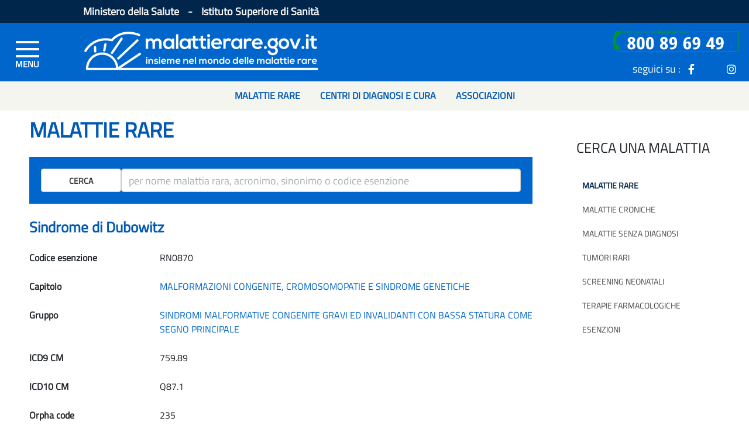

--- FILE ---
content_type: text/html;charset=UTF-8
request_url: https://www.malattierare.gov.it/malattie/dettaglio/476
body_size: 7600
content:
<!DOCTYPE html>









    <!-- UPGRADE SH -->






<html lang="it">
	<head>
		<!--START-006_064_ACCES-4.1.1-LV_A -->
		<meta http-equiv="X-UA-Compatible" content="IE=edge" />
	    <link rel="icon" type="image/x-icon" href="/resources/img/favicon.ico"/>
		<meta http-equiv="Content-Type" content="text/html; charset=utf-8"/>
		<!--END-006_064_ACCES-4.1.1-LV_A -->
		<meta name="viewport" content="width=device-width, initial-scale=1, shrink-to-fit=no">
		
		
		 
		
		
			<link href="/resources/bootstrap/css/bootstrap.min.css" rel="stylesheet" />
		
			<link href="/resources/css/carousel.css" rel="stylesheet" />
		
			<link href="/resources/fontawesome-free/css/all.min.css" rel="stylesheet" />
		
			<link href="/resources/js/plugin/easyautocomplete/easy-autocomplete.min.css?version=1.3.5" rel="stylesheet" />
		
			<link href="/resources/js/plugin/scrollup/jquery.scrollUp.css?version=2.4.1" rel="stylesheet" />
		
			<link href="/resources/js/plugin/datepicker/datepicker3.css" rel="stylesheet" />
		
			<link href="/resources/select2/css/select2.css" rel="stylesheet" />
		
			<link href="/resources/css/sito2.css?vs=0.0.11" rel="stylesheet" />
		
			<link href="/resources/css/sito.css?vs=0.0.11" rel="stylesheet" />
		
			<link href="/resources/css/header.css" rel="stylesheet" />
		
			<link href="/resources/css/animate.css" rel="stylesheet" />
		
			<link href="/resources/css/owl.carousel.css" rel="stylesheet" />
		
			<link href="/resources/css/owl.theme.default.css" rel="stylesheet" />
		
			<link href="/resources/css/mrare_fe.upgrade.css" rel="stylesheet" />
		 
		
		<link href="/resources/css/google-fonts-titillium-web.css" rel="stylesheet" type="text/css"/>
		
		
		
		
		 
		
		<!-- ********** -->
		<!-- Placed at the end of the document so the pages load faster -->
		
		 
		
		
			<script src="/resources/js/jquery/jquery.min.js"></script>
		
			<script src="/resources/bootstrap/js/bootstrap.bundle.min.js"></script>
		
			<script src="/resources/js/bug_ie/ie10-viewport-bug-workaround.js"></script>
		
			<script src="/resources/js/plugin/easyautocomplete/jquery.easy-autocomplete.min.js?version=1.3.5"></script>
		
			<script src="/resources/js/plugin/scrollup/jquery.scrollUp.min.js?version=2.4.1"></script>
		
			<script src="/resources/js/plugin/datepicker/bootstrap-datepicker.js"></script>
		
			<script src="/resources/js/plugin/datepicker/locales/bootstrap-datepicker.it.js"></script>
		
			<script src="/resources/select2/js/select2.min.js"></script>
		
			<script src="/resources/js/jq-util.js?v=1.0.3"></script>
		
			<script src="/resources/js/main.js?version=1.4"></script>
		
			<script src="/resources/js/owl_carousel/owl.carousel.js"></script>
		
			<script src="/resources/js/clamp.js"></script>
		
			<script src="/resources/js/mrare_fe.upgrade.js"></script>
		
		
		
		 
		
		






    <!-- UPGRADE SH -->



<script>
//<![CDATA[
	var LOCALE = 'it';
	var CONTEXT_PATH = '';
	var PATH_IMAGES = '/resources/img';
	var MSG_OPERAZIONE_CONCLUSA = 'Operazione completata.';
	var MSG_OPERAZIONE_CONCLUSA_OK = 'Operazione correttamente eseguita.';
	//window.adobeDataLayer=window.adobeDataLayer||[];
//]]>
</script>

<!--[if IE]>
	<script type="text/javascript">
	//<![CDATA[
		var IS_IE = true;
	//]]>
	</script>
<![endif]-->


<script>
if(!/MSIE \d|Trident.*rv:/.test(navigator.userAgent))	
	var IS_IE = false;
</script>

		
		
		<title>Portale delle Malattie Rare</title>
		<!--
		
		
		
				
				
					<script src="https://assets.adobedtm.com/1aaba0661858/7bd6ca563310/launch-40c9b96ee21e-development.min.js" async></script>
				
		
		-->
		
		<!-- CSS NO-SCRIPT -->
		<noscript>
			<style type="text/css">
				.collapse { display: block; }
			</style>
		</noscript>
		
	</head>


	<body class="baseLayoutBody">

		
		<!-- Modal -->
<!---006_064_ACCES-4.1.1-LV_A -->
<div class="modal login-modal fade" id="myModal" tabindex="-1" role="dialog" aria-label="myModalLabel" aria-hidden="true">
  <div class="modal-dialog">
    <div class="modal-content">
      <div class="modal-header">
        <button type="button" class="close" data-dismiss="modal"><span aria-hidden="true">&times;</span><span class="sr-only">Chiudi</span></button>
        <h4 class="modal-title">Login</h4>
      </div>
      <div class="modal-body grigiomedio">
        <p></p>
      </div>
    </div><!-- /.modal-content -->
  </div><!-- /.modal-dialog -->
</div> 
<!-- /.Modal -->
		







    <!-- UPGRADE SH -->


<!-- <nav id="topNav" class="navbar navbar-default navbar-fixed-top affix"> -->
<nav id="topNav" class="navbar navbar-default fixed-top">
	<header>
		<div id="hamOverlay"></div>
		<div class="HeaderSponsor container-fluid">
			<div class="row SponsorLink hidden-xs">
				<div class="col-1 col-md-1 col-lg-1 col-xl-1 ">
				</div>
				<div class="col-9 col-md-9 col-lg-9 col-xl-9 headerSponsorDiv">
					<span>
					  Ministero della Salute
					 </span> 
					<span class="separatoreLink">-</span>
					<span>
					  Istituto Superiore di Sanità
					</span>											
				</div>
				<div class="col-1 col-md-1 col-lg-1 col-xl-1" style="display:none">
					Versione 1.4.0
				</div>
		 
			</div>
		</div>
	
		<div class="top-box-wrapper container-fluid">
			<div class="row LoghiGroup">
			
       			<div class="col-1 col-md-1 col-lg-1 col-xl-1 hamburgherDiv">
       				
					<div id="left_navigator" class="overlay">
						<!--START-006_064_ACCES-2.4.4 e 4.1.2-LV_A --> 
                        <a id="close_left_navigator" aria-label="menu di sinistra" href="javascript:void(0)" class="closebtn">&times;</a>
                        <!--END-006_064_ACCES-2.4.4 e 4.1.2-LV_A -->
						<div class="overlay-content">
						
							<div class="card-group" id="accordion" role="tablist" aria-multiselectable="true">
								<div class="card">
								<div class="card-header" role="tab" style="height: 37px;background: #f5f5f0;">
									</div>
								</div>
								
									
									    <div class="card">
										    <div class="card-header" role="tab" id="heading1">
										    
										    
										      <h4 class="card-title">
										        <a role="button" data-toggle="collapse" data-parent="#accordion" href="#collapse1" aria-expanded="false" aria-controls="collapse1">
										          Cerca una malattia<span class="mycareticon"><i class="fas fa-angle-down"></i></span>
										        </a>
										      </h4>
										      
										      
										    
										    </div>
										    
									    	<div id="collapse1" class="panel-collapse collapse" role="tabpanel" aria-labelledby="heading1">
												<div class="card-body">
												
													
													
													<a href="/malattie/ricerca">Malattie rare</a>
													
													
													
												
													
													
													<a href="/malattie/ricerca/MC/A">Malattie croniche</a>
													
													
													
												
													
													
													<a href="/malattie/malattieSenzaDiagnosi">Malattie senza diagnosi</a>
													
													
													
												
													
													
													<a href="/malattie/tumoriRari">Tumori rari</a>
													
													
													
												
													
													
													<a href="/screening">Screening neonatali</a>
													
													
													
												
													
													
													<a href="/malattie/terapieFarmacologiche">Terapie farmacologiche</a>
													
													
													
												
													
													
													<a href="/esenzioni">Esenzioni</a>
													
													
													
												
												</div>
										    </div>
										    
										</div>
									
									    <div class="card">
										    <div class="card-header" role="tab" id="heading9">
										    
										    
										      <h4 class="card-title">
										        <a role="button" data-toggle="collapse" data-parent="#accordion" href="#collapse9" aria-expanded="false" aria-controls="collapse9">
										          A chi puoi rivolgerti<span class="mycareticon"><i class="fas fa-angle-down"></i></span>
										        </a>
										      </h4>
										      
										      
										    
										    </div>
										    
									    	<div id="collapse9" class="panel-collapse collapse" role="tabpanel" aria-labelledby="heading9">
												<div class="card-body">
												
													
													
													<a href="/centri_cura/ricerca">Centri di diagnosi e cura</a>
													
													
													
												
													
													
													<a href="/puntiContattoRegionali/lista">Punti di informazione regionali</a>
													
													
													
												
													
													
													<a href="/associazioni/ricerca">Associazioni</a>
													
													
													
												
													
													
													<a href="/telefono_verde">Telefono Verde Malattie Rare</a>
													
													
													
												
												</div>
										    </div>
										    
										</div>
									
									    <div class="card">
										    <div class="card-header" role="tab" id="heading17">
										    
										    
										      
										      	
										      	
													<h4 class="card-title SinglebtnBurger">
								        			<a href="/faq" class="collapsed" role="button">
								          				Le tue domande
								        			</a>
													</h4>
												
												
												
										      
										    
										    </div>
										    
										</div>
									
									    <div class="card">
										    <div class="card-header" role="tab" id="heading18">
										    
										    
										      <h4 class="card-title">
										        <a role="button" data-toggle="collapse" data-parent="#accordion" href="#collapse18" aria-expanded="false" aria-controls="collapse18">
										          Norme e documenti<span class="mycareticon"><i class="fas fa-angle-down"></i></span>
										        </a>
										      </h4>
										      
										      
										    
										    </div>
										    
									    	<div id="collapse18" class="panel-collapse collapse" role="tabpanel" aria-labelledby="heading18">
												<div class="card-body">
												
													
													
													<a href="/normativa/dirittiEsigibili">Diritti esigibili</a>
													
													
													
												
													
													
													<a href="/normativa/ricerca">Normativa</a>
													
													
													
												
													
													
													<a href="/linee_guida">Linee guida</a>
													
													
													
												
													
													
													<a href="/normativa/registri">Registri</a>
													
													
													
												
												</div>
										    </div>
										    
										</div>
									
									    <div class="card">
										    <div class="card-header" role="tab" id="heading23">
										    
										    
										      <h4 class="card-title">
										        <a role="button" data-toggle="collapse" data-parent="#accordion" href="#collapse23" aria-expanded="false" aria-controls="collapse23">
										          Cosa c’è di nuovo<span class="mycareticon"><i class="fas fa-angle-down"></i></span>
										        </a>
										      </h4>
										      
										      
										    
										    </div>
										    
									    	<div id="collapse23" class="panel-collapse collapse" role="tabpanel" aria-labelledby="heading23">
												<div class="card-body">
												
													
													
													<a href="/news/lista10">News</a>
													
													
													
												
													
													
													<a href="/eventi/lista10">Eventi</a>
													
													
													
												
													
													
													<a href="/newsletter/lista">Newsletter</a>
													
													
													
												
												</div>
										    </div>
										    
										</div>
									
									    <div class="card">
										    <div class="card-header" role="tab" id="heading27">
										    
										    
										      
										      	
										      	
													<h4 class="card-title SinglebtnBurger">
								        			<a href="/narrativa/scienza" class="collapsed" role="button">
								          				Scienza Partecipata
								        			</a>
													</h4>
												
												
												
										      
										    
										    </div>
										    
										</div>
									
									    <div class="card">
										    <div class="card-header" role="tab" id="heading28">
										    
										    
										      <h4 class="card-title">
										        <a role="button" data-toggle="collapse" data-parent="#accordion" href="#collapse28" aria-expanded="false" aria-controls="collapse28">
										          RETI DI RIFERIMENTO EUROPEE<span class="mycareticon"><i class="fas fa-angle-down"></i></span>
										        </a>
										      </h4>
										      
										      
										    
										    </div>
										    
									    	<div id="collapse28" class="panel-collapse collapse" role="tabpanel" aria-labelledby="heading28">
												<div class="card-body">
												
													
													
													
													<a href="/sezioniDinamiche/view/29">Assistenza sanitaria transfrontaliera e reti ERN</a>
													
													
												
													
													
													
													<a href="/sezioniDinamiche/view/48">Cosa sono le ERN</a>
													
													
												
													
													
													
													<a href="/sezioniDinamiche/view/68">European Patient Advocacy Groups (ePAG)</a>
													
													
												
													
													
													
													<a href="/sezioniDinamiche/view/69">JARDIN</a>
													
													
												
												</div>
										    </div>
										    
										</div>
									
								
							</div>
						</div>
					</div>
					
					<div class="burger_container">
						<!--START-006_064_ACCES-2.4.4 e 4.1.2-LV_A -->
						<a id="open_left_navigator" aria-label="Menu di sinistra" href="#"
							class="toggle-menu menu-left push-body jPushMenuBtn"> 
						<!--END-006_064_ACCES-2.4.4 e 4.1.2-LV_A -->
							<span class="bar">&nbsp;</span> <span class="bar">&nbsp;</span> <span
							class="bar">&nbsp;</span>
						</a>
					</div>

					</div>
	
					<div class="col-7 col-md-7 col-lg-5 col-xl-5 ContainerLogoRare">
						<!--START-006_064_ACCES-2.4.4 e 4.1.2-LV_A --> 
                        <a class="LogoRare" aria-label="Logo malattie rare" href="/">
                        <!--END-006_064_ACCES-2.4.4 e 4.1.2-LV_A -->
                        
                        <!--START-006_064_ACCES-1.3.5-LV_AA --> 
						<img class="LogoRareImg img-responsive" src="/resources/img/logo_m.png" alt="logo malattie rare">
						<!--END-006_064_ACCES-1.3.5-LV_AA --> 
					</a>
				</div>
				<div class="col-4 col-md-4 col-lg-6 col-xl-6 top-socialRow">
					<div class="top-social bg-social row">
						<div class="col-12 col-md-12 col-lg-12 col-xl-12 areaRiservataDiv">
							<!-- <a href="" class="LogInBtn"><span class="areaRisSpan hidden-xs">Area riservata</span><i class="fa fa-user"></i></a> -->							 
						</div>
						<div class="col-12 col-md-12 col-lg-12 col-xl-12 seguiciDiv">
 							<img class="hidden-xs hidden-sm" 
								style="position:relative; top:-12px;  width: 22rem; height: 45px;"  
								src="/resources/img/NumVerdeBannerHomeVerde_3.png" alt="">
							<br>
							<span class="seguiciSuSpan hidden-xs">seguici su : </span>
							<!--START-006_064_ACCES-2.4.4 - 4.1.2 -LV_A --> 
                            <a class="icon-item" aria-label="icona facebook" href="https://www.facebook.com/TelefonoVerdeMalattieRare" target="_blank"><i class="fab fa-facebook-f"></i></a>
                            <a class="icon-item" aria-label="icona twitter" href="https://twitter.com/tvmr_cnmr" target="_blank"><i class="twitter-x inverted"></i></a>
                            <a class="icon-item" aria-label="icona instagram" href="https://instagram.com/telefonoverdemalattierare?igshid=5nyu5tqu24be" target="_blank"><i class="fab fa-instagram"></i></a>
                            <!--END-006_064_ACCES-2.4.4 - 4.1.2 -LV_A -->
						</div>
					
					</div>
				</div>
			</div>
		</div>
	
		<nav class="navbar navbar-expand-md hidden-xs">
			<ul class="navbar-nav mr-auto">
			  <li class="nav-item">
			    <a class="nav-link" href="/malattie/ricerca"><b>Malattie rare</b></a>
			  </li>
			  <li class="nav-item">
			    <a class="nav-link" href="/centri_cura/ricerca"><b>Centri di diagnosi e cura</b></a>
			  </li>
			  <li class="nav-item">
			    <a class="nav-link" href="/associazioni/ricerca"><b>Associazioni</b></a>
			  </li>
			</ul>
		</nav>
		
	</header>
</nav> <!--  tag NAV -->

		<div class="container-fluid">
			







    <!-- UPGRADE SH -->




<!-- tag ROW -->

			<!-- *************************************** contenuti ***************************************** -->
		
			<!--  metto in memoria l' id del sotto menu da usare -->
			 
			
			
			 
	

			
				
				
					<div class="row no-margin">
						<div class="col-lg-9 mainContent mainContentInner">
							







    <!-- UPGRADE SH -->


<script type="text/javascript">
	$(function() {
		var cronica;
		
		if(false){
			cronica=true;
			$('#cronica').val(cronica);
		}else{
			cronica=false;
			$('#cronica').val(cronica);
		}
		
		globalListeners.autocomplete_malattie($("form#ricercaMalattiaForm input#termine"), cronica, "/malattie/ricerca_veloce_ajax");
		$("form#ricercaMalattiaForm div#eac-container-termine").css("top", "59px");
	});
</script>


	<!--  TIPO MALATTIA -->
	
	        
	    
	        <h1>MALATTIE RARE</h1>
	        
	    
	
	

	<div class="row CercaHome">
		
		<form id="ricercaMalattiaForm" action="/malattie/ricerca" method="post">
			<div class="form-group row">			
				<div class="col-sm-2">
					<button class="btn btn-default text-uppercase" type="submit" name="action" value="cerca">Cerca</button>
				</div>
				<div class="col-sm-10">
					
					<!--<input id="termine" name="termine" class="form-control" placeholder="per nome malattia rara, acronimo, sinonimo o codice esenzione" type="text" value=""/>-->
					<!-- 006_064-ACCES-1.3.1-LV_A -->
					<input type="text" aria-label="ricerca" id="termine" name="termine" class="form-control" placeholder="per nome malattia rara, acronimo, sinonimo o codice esenzione"/>
					<input id="cronica" name="cronica" type="hidden" value="false"/>
				</div>
			</div><!-- /input-group -->
		</form>
	</div>
	
	<h2>Sindrome di Dubowitz</h2>
	
	<!--  LABEL VALORE -->		
	
		<div class="row">
			<div class="col-sm-3">
		    	Codice esenzione
			</div>
			<div class="col-sm-9">
		    	RN0870
			</div>
		</div>
	

	
		<div class="row">
			<div class="col-sm-3">
		    	Capitolo
			</div>
			<div class="col-sm-9">
				<a href="/malattie/ricerca/capitolo/21">MALFORMAZIONI CONGENITE, CROMOSOMOPATIE E SINDROME GENETICHE</a>			    
			</div>
		</div>
	
	
	
		<div class="row">
			<div class="col-sm-3">
		    	Gruppo
			</div>
			<div class="col-sm-9">
				<a href="/malattie/ricerca/9765">SINDROMI MALFORMATIVE CONGENITE GRAVI ED INVALIDANTI CON BASSA STATURA COME SEGNO PRINCIPALE</a>			    
			</div>
		</div>
	
		
	
	
	
			
	
	
	
		<div class="row">
			
			<div class="col-sm-3">
			    ICD9 CM
			</div>
			<div class="col-sm-9">
			    
					759.89						
			    
			</div>
		</div>		
	
	
	
		<div class="row">
			
			<div class="col-sm-3">
			    ICD10 CM
			</div>
			<div class="col-sm-9">
			    
					 Q87.1						
		    	
		   	</div>
		</div>		
	
	
	
	
	
		<div class="row">
			<div class="col-sm-3">
			    Orpha code
			</div>
			<div class="col-sm-9">
		    	235
		    </div>
	    </div>
	
	
	
	
	
	
	
		<div class="row InfoTag">
			<div class="col-sm-6 TagTitle">
				<!-- 006_064_ACCES-\-LV_BP -->
				<h3 style="font-size: 18px; text-transform: uppercase;">Informazioni correlate</h3>
			</div>
			
						
			<!--  DISCLAIMER PER TIPO MALATTIA -->

				
				        
				    
					    
				    
				
	
			
	
	
			<div class="col-sm-12">
				
				<!-- START-VSADV06-DISABILITÀ VISIVA-ADEGUAMENTI NECESSARI -->
					<a title="Vai all'elenco dei centri specializzati per Sindrome di Dubowitz" href="/centri_cura/elenco_per_malattia/476">centri di diagnosi e cura<span class="badge">44</span></a>
							
			 	
					<a title="Vai all'elenco delle associazioni per Sindrome di Dubowitz" href="/associazioni/elenco_per_malattia/476">associazioni<span class="badge">12</span></a>
				
			 						
			 	
					<a title="Vai all'elenco delle news per Sindrome di Dubowitz" href="/news/elenco_per_malattia/476">News<span class="badge">4</span></a>
				
			
			 	
			
				
			</div>
	
	
	<!-- END-VSADV06-DISABILITÀ VISIVA-ADEGUAMENTI NECESSARI -->
		</div>

		
		<ul id="lineeguida_info" class="list-inline text-right">
		
			<li class="list-inline-item"><b>Ultimo aggiornamento 12 dicembre 2019</b></li>
		
		</ul>
	 	
						</div>
						<div class="col-lg-3">
							<!--START-006_064_ACCES-4.1.1-LV_A -->








    <!-- UPGRADE SH -->




    	
	    	<div class="MenuRight">
	    		
	    		
	    		
	    		
	    		<!-- 006_064_ACCES-\-LV_BP -->
				<h2>CERCA UNA MALATTIA</h2>
				
				
				
				
				
	    		
	    		
	    		
				
				
				
				
				<a href="/malattie/ricerca" class="activeRightMenu">
				Malattie rare</a>
				
				
				
				
				
				
	    		
	    		
	    		
				
				
				
				
				<a href="/malattie/ricerca/MC/A">
				Malattie croniche</a>
				
				
				
				
				
				
	    		
	    		
	    		
				
				
				
				
				<a href="/malattie/malattieSenzaDiagnosi">
				Malattie senza diagnosi</a>
				
				
				
				
				
				
	    		
	    		
	    		
				
				
				
				
				<a href="/malattie/tumoriRari">
				Tumori rari</a>
				
				
				
				
				
				
	    		
	    		
	    		
				
				
				
				
				<a href="/screening">
				Screening neonatali</a>
				
				
				
				
				
				
	    		
	    		
	    		
				
				
				
				
				<a href="/malattie/terapieFarmacologiche">
				Terapie farmacologiche</a>
				
				
				
				
				
				
	    		
	    		
	    		
				
				
				
				
				<a href="/esenzioni">
				Esenzioni</a>
				
				
				
				
				
				
			</div>
		
    
<!--END-006_064_ACCES-4.1.1-LV_A -->



						</div>
					</div>
				
									
				
			
	
			<!-- *************************************** fine contenuti ***************************************** -->
		</div>
			
		







    <!-- UPGRADE SH -->


<!-- FOOTER -->
<div id="top-box" class="FooterSmall">
  <div class="top-box-wrapper-footer">
    <div class="container">
      <div class="row LoghiGroup">
        <div class="col-xs-12 col-sm-6 col-md-3 col-lg-3 ContainerLogoFarnesina" style="margin-bottom:0px;">
          <!--START-006_064_ACCES-2.4.4 e 4.1.2-LV_A --> 
          <a class="LogoCMin" aria-label="logo ministero della salute" href="http://www.salute.gov.it/" target="_blank">
          <!--END-006_064_ACCES-2.4.4 e 4.1.2-LV_A -->
          <!--START-006_064_ACCES-1.3.5-LV_AA --> 
            <img class="MinSalLogoFooter" src="/resources/img/footer/MinSalLogoFooterCol.png" alt="logo ministero della salute">
            <!--End-006_064_ACCES-1.3.5-LV_AA --> 
          </a>
        </div>
        <div class="col-xs-12 col-sm-6 col-md-3 col-lg-3 ContainerLogoFarnesina">
         <!--START-006_064_ACCES-2.4.4 e 4.1.2-LV_A --> 
          <a class="LogoIss" aria-label="logo istituto superiore di sanità" href="http://www.iss.it/" target="_blank">
         <!--END-006_064_ACCES-2.4.4 e 4.1.2-LV_A -->
         
         <!--START-006_064_ACCES-1.3.5-LV_AA -->
            <img class="IssLogoFooter" src="/resources/img/footer/IssLogoFooterCol.png" alt="logo istituto superiore di sanità">
            <!--END-006_064_ACCES-1.3.5-LV_AA -->
          </a>
        </div>
        <div class="col-xs-12 col-sm-6 col-md-3 col-lg-3 ContainerLogoFarnesina">
          <!--START-006_064_ACCES-2.4.4 e 4.1.2-LV_A --> 
          <a class="LogoCnmr" aria-label="logo centro nazionale per le malattie rare" href="https://www.iss.it/centro-nazionale-per-le-malattie-rare" target="_blank">
          <!--END-006_064_ACCES-2.4.4 e 4.1.2-LV_A -->
          
          <!--START-006_064_ACCES-1.3.5-LV_AA -->
            <img class="CnmrLogoFooter" src="/resources/img/footer/CnmrLogoFooterCol.png" alt="logo centro nazionale per le malattie rare">
            <!--END-006_064_ACCES-1.3.5-LV_AA -->
          </a>
        </div>
        <div class="col-xs-12 col-sm-6 col-md-3 col-lg-3 ContainerLogoFarnesina">
          <!--START-006_064_ACCES-2.4.4 e 4.1.2-LV_A --> 
          <a class="LogoIpzs" aria-label="logo IPZS" href="https://www.ipzs.it/" target="_blank">
          <!--END-006_064_ACCES-2.4.4 e 4.1.2-LV_A -->
          
          <!--START-006_064_ACCES-1.3.5-LV_AA -->
            <img class="IpzsLogoFooter" src="/resources/img/footer/IpzsLogoFooterCol.png" alt="logo ipzs">
            <!--END-006_064_ACCES-1.3.5-LV_AA -->
          </a>
        </div>
      </div>
    </div>
  </div>
</div>

<footer id="footer" class="noprint">

  
  <div class="footer-bottom">
    <div class="container">
      <div class="row">
        <div class="copyright col-xs-12 col-sm-8 col-md-8">
      <nav>
      <ul class="FooterLinkLine">
      	<li><a href="/mappaDelSito">Mappa del sito</a></li>
      	<li><a href="/contatti">Contatti</a></li>
      	<li><a href="/crediti">Crediti</a></li>
        <li><a href="/privacy">Privacy</a></li>        
        <li><a href="/noteLegali">Note legali</a></li>
        <li><a href="https://form.agid.gov.it/view/ddd35670-2c9c-11ef-b848-c98ede975e23" target="_blank">Accessibilit&agrave;</a></li>
      </ul>
      </nav>
    </div>
    
        <div class="address col-xs-12 col-sm-4 col-md-4">
          <ul class="FooterLinkLine">
            <li><a href="https://www.ipzs.it/">Istituto Poligrafico e Zecca dello Stato</a></li>
        </ul>
        </div>
      </div>
    </div>
  </div><!-- .footer-bottom -->
</footer><!-- tag DIV -->
	</body>
</html>

--- FILE ---
content_type: text/css; charset=UTF-8
request_url: https://www.malattierare.gov.it/resources/css/sito2.css?vs=0.0.11
body_size: 5697
content:
/******************************* stile generici */

.container-fluid {
    padding-right: 0;
    padding-left: 0;
}    
.text-nowrap {
    white-space: nowrap;
}

.row.no-margin {
    margin-right: 0;
    margin-left: 0;
}

.puntoElenco {
    color: #0059b3;
    padding-right: 5px;
}

.indentato-left {
    padding-left: 40px;
}

.text-italic {
    font-style: italic; 
}

.par-ml15 {
    margin-left: 15px;
}

.btn-primary {
    background-color: #0066cc;
}


/*******************************  HomePAGE stile per riquadri news, eventi etc. */



.row.NewsLine .caption {
    color: #434343;
}

.breakAll4Home {
    word-break: break-all;
}

.breakWord4HomeNew {
    word-break: break-word !important;
}

.row.NewsLine .thumbnail {
    background: #FFFFFF;
    border: none;
    padding: 0 !important;
    color: #434343;
    box-shadow: 0px 1px 2px 0px rgba(50, 50, 50, 0.35);
    border-radius: 4px;
    overflow: hidden;
    min-height: 100%;
}

.row.NewsLine .relative {
    position: relative;
}

.row.NewsLine .bottomSx {
    position: absolute; 
    bottom: 0; 
    right: 0; 
    margin-right: 2%;
}

.row.NewsLine {
    padding: 20px 30px 20px;
    background: #f5f5f0;
    margin: 0;
}


@media (min-width: 992px) { 
    .row.NewsLine .thumbnail {
        min-height: 540px;
 }
    .row.NewsLine .thumbnail .image {
        max-height: 230px;
        overflow: hidden;
    }
    .row.NewsLine .thumbnail.thumbnail2nd {
        height: 450px;      
    }
    .row.NewsLine .thumbnail.thumbnail2nd .image {
        height: 260px;
        overflow-y: hidden;
    }   
} 
@media (max-width: 400px) { 
    .row.NewsLine .thumbnail {
        min-height: 540px;
 }
    
    .row.NewsLine .thumbnail.thumbnail2nd {
        height: 460px;
        width: 310px;    
    }
    
} 

.NewsLine h2 {
    font-size: 18px !important;
    color: #0059b3;    
    font-weight: 600 !important; 
    margin-top: 5px !important;
    margin-bottom: 5px !important;
}

.NewsLine h3 {
    font-size: 15px !important;
    font-weight: 600 !important; 
    margin-top: 5px !important;
    margin-bottom: 30px !important;
}   

.NewsLine img {
    width: 100% !important;
}


/******************************* HomePAGE carousel */

.owl-carousel .owl-item .SlideUno.LinkSlider img {
    width: 60%;
    margin: 0 auto;
    margin-bottom: 20px;
}
/*.owl-carousel .owl-item img.ImgSlider {
    margin: 0 auto;
    display: block;
     padding-top: 40px; 
    width:60%;
    width:auto;
    height: 250px;
}
*/

@media (max-width: 544px) {
.owl-carousel .owl-item img.ImgSlider {
    width: 100% !important;
    height: auto;
    margin: 0 auto;
    }
}
.mycarousel-caption {
    left: 0;
    padding-top: 0px;
    position: unset;
    bottom: 0px;
    border-left: 0px;
    /*margin-top: 50px;*/
    height: 250px;
}

/*******************************  stile per accordion a pannelli (es. unità operative di un centro di cura) */

.DetailRowUnop .panel-title a{
    color: #333333;
}
.DetailRowUnop .panel-default>.panel-heading {
    background-color: transparent;
    padding: 3px;
}
.DetailRowUnop {
    margin: 0 0 40px 0;
}

.DetailRowUnop .list-inline>li {
    display: block;
    padding-left: 50px;
    margin: 0 0 10px 0;
}

.DetailRowUnop .list-inline>li a:hover {
    text-decoration: none;
}

.DetailRowUnop .list-inline>li a:hover .AllegatoDescNews {
    color: #000000;
}

  /* Icon when the collapsible content is shown */
.DetailRowUnop div.panel-heading a:after {
    font-family: "Glyphicons Halflings";
    content: "\e113";
    float: right;
    margin-left: 15px;
}
  /* Icon when the collapsible content is hidden */
.DetailRowUnop div.panel-heading a.collapsed:after {
    content: "\e114";
}


/*******************************  stile per blocco di parametri di ricerca (es. ricerca asssociazioni) */

.CercaAvanzataContent .panel-heading {
    background-color: #0066cc;
    color: #FFFFFF;
    font-size: 18px;
    padding: 10px;
}

.CercaAvanzataContent .panel-heading i {
    color: #fff;
}

.CercaAvanzataContent .form-group {
    font-size: 18px;
    margin-bottom: 10px !important;
}   

.CercaAvanzataContent .row {
    margin-right: 0;
    margin-left: 0;
}

.CercaAvanzataContent .form-group div {
    padding-right: 0;
    padding-left: 0;
    /* dario */
    margin-left:0;  
    margin-right:0;
}

.CercaAvanzataContent .form-group label, 
.CercaAvanzataContent .form-group .input-group-addon, 
.CercaAvanzataContent .form-group input:not(.select2-search__field),
.CercaAvanzataContent .form-group select {
    height: 40px;
    font-size: 18px;
    border: 1px solid #ccc !important;
    border-radius: 4px !important;  
} 

.CercaAvanzataContent .form-group div.select2-container   {
    min-height: 40px;
    font-size: 18px;
    border: 1px solid #ccc !important;
    border-radius: 4px !important;      
}   

.CercaAvanzataContent .form-group input.select2-input {
    border-style: none !important;  
}

.CercaAvanzataContent .form-group ul.select2-choices {
    border-style: none !important;  
    box-shadow: none;
}


.select2-drop {
    border: 1px solid #aaa; 
}

.CercaAvanzataContent .form-group li.select2-search-choice {
    font-size: 16px;
    font-family: 'Titillium Web', sans-serif !important;    
    background-color: #E4E4E4;  
}

.CercaAvanzataContent .form-group label, 
.CercaAvanzataContent .form-group .input-group-addon {  
    text-align: right;
    background-color: #0066cc;
    color: #FFFFFF;
    text-shadow: none !important;     
    font-weight: normal !important;
    padding-top: 6px;
    margin-bottom: 0px;             
}

.CercaAvanzataContent .form-group .input-group-addon {  
    min-width: 0;
    padding-right: 15px;
    padding-left: 15px;   
}

.CercaAvanzataContent .form-group .data-dal-mobile,
.CercaAvanzataContent .form-group .data-mobile  {
    display: none;  
}


@media (max-width: 768px) {
    .CercaAvanzataContent .form-group label {
        width:100%;
        text-align:left;
    }
    .CercaAvanzataContent .form-group .data-dal-mobile {
        display: table-cell;
    }
    .CercaAvanzataContent .form-group .data-mobile {
        display: block;
    }
    .CercaAvanzataContent .form-group .data-not-mobile {
        display: none;
    }
    
} 

/*******************************  stile per cella MainContent */

div.mainContentHome {
    font-size: 0.9em;
}

div.mainContentInner {
    font-size: 0.9em;
    padding-left: 50px;
    padding-right: 50px;    
}

div.mainContent h1, 
div.mainContent h2, 
div.mainContent h3, 
div.mainContent h4, 
div.mainContent h5, 
div.mainContent h6 {
    font-weight: 600 !important;
    color: #0059b3;
    margin-top: 0;
    margin-bottom: 25px;
    padding: 0;
}

div.mainContent h1 {
    /* font-size: 24px; */
} 

div.mainContent h2 {
    font-size: 25px;
    margin-top: 20px;
} 

div.mainContent h3, 
div.mainContent h4, 
div.mainContent h5 {
    font-size: 18px;
} 

div.mainContent h6 {
    font-size: 18px;
} 

div.mainContent .row {
    margin-bottom: 25px;
}


div.mainContent .row .col-sm-3, 
div.mainContent .row .col-sm-2 {
    /*background-color: green;*/
    font-weight: bold;
}

div.mainContent .row .col-sm-9,
div.mainContent .row .col-sm-10 {
    /*background-color: grey;*/
}


div.mainContent blockquote span {
    font-weight: 600;
}   


div.mainContent li {
    list-style: initial;
}

.no-list {
    list-style: none;
}

/*******************************  stile per hamBurger menu */

.overlay {
    height: 100%;
    width: 0;
    position: fixed;
    z-index: 5;
    z-index: 9999;
    top: 0;
    left: 0;
    background-color: #FFFFFF;
    overflow: hidden;
    transition: 0.5s;
}

.overlay-content {
    position: relative;
/*     top: 5%; */
    width: 100%;
    text-align: left;
/*     margin: 10px 0 0 30px; */
}

.overlay-content .nav-pills>li {
    width: 100%;
    margin-bottom: 10px;
}

.overlay-content .nav-pills>li.active>a {
    background: transparent;
}

.overlay-content .nav-pills>li.active>a:focus, .nav-pills>li.active>a:hover {
    text-decoration: none;
    background-color: #eee;
}


.overlay-content .panel-default>.panel-heading {
    background-color: transparent;
    border: none;
    background: transparent;
}

.overlay-content .panel {
    box-shadow: none;
    border: none;
}


.overlay a {
    text-decoration: none;
    color: #104d8a;
    display: block;
    transition: 0.3s;
    width: 100%;
    font-size: 1.5rem;
    height: 45px;
    line-height: 45px;
    padding: 0px;
    padding-left: 20px;
}

.overlay .panel-body, .overlay .panel-body a {
    background: #f5f5f5;
}
.overlay .panel-body a:last-child {
    border-bottom:0px;
}
.overlay .closebtn {
    position: absolute;
    top: -5px;
    right: 23px;
    font-size: 40px;
    border: none !important;
    width: 10%;
    z-index: 6;
}
.overlay-content .panel.panel-default,
.overlay .panel-body a {
    border-bottom: 1px solid #e0e0e0;
}

/*
@media screen (max-height: 450px) {
  .overlay a {font-size: 20px}
  .overlay .closebtn {
    font-size: 40px;
    top: 15px;
    right: 35px;
  }
}*/

@media (max-width: 520px) {

    ul.navbar-nav.mr-auto {
        display: none;
    }

}



/*******************************  stile per Menuright */


.MenuRight {
    padding: 8px 0 0 10px;
}

/* 006_064_ACCES-\-LV_BP */
.MenuRight h2 {
    margin: 30px 0 30px 0;
    font-size:24px !important;
}

.MenuRight a {
    display: block;
    text-transform: uppercase;
    font-size: 14px;
    text-decoration: none;
    border-bottom: 0px solid #eaeaea;
    /* width: 80%; */
    color: #444444;
    padding-top: 10px;
    padding-left: 10px;
    padding-bottom: 10px;
}

.MenuRight a.activeRightMenu {
    font-weight: bold;
    color: #00264c;
    
/*     border-right: 2px solid #0066cc; */
}
.MenuRight a:hover, .MenuRight a:focus {
/*     border-bottom: 3px solid #808080; */
/*     text-decoration: underline; */
}

.MenuRight a:hover{
    background-color: #f5f5f5;
    color: #1d1d1d;
}


/*******************************  stile Footer */

.widget p {
    margin: 0 0 3px 0;
}


.FooterSmall {
    border-top: 5px solid #22496d;
}

 

/*******************************  stile shortcuts */

nav.navbar b {
    color: #0059b3;

}

/*******************************  stile breadcrumb */

.main-breadcrumb {
	padding: 8px 15px;
    padding-left: 50px;
    margin-bottom: 0px;
    border-bottom: 1px solid rgb(245, 245, 240);
}



/*******************************  stile per link "Vai a Scheda Completa" */

.linkSchedaCompletaStyle {
    font-size: 0.5em; 
    margin-left:50px;
}


/*******************************  stile per ricerca alfabetica */


.AlphaRow h2 {
    font-size: 20px;
}

.AlphaRow .btn-group.SearchBtn {
    padding: 5px 5px;
    border: 2px solid transparent;
    text-decoration: none;
    color: #202020;
}

.AlphaRow .btn-group.SearchBtn:hover {
    cursor: pointer;
    color: #0066cc;
    background: #f0f0f0;
    border-bottom: 2px solid #0066cc;
    border-top: 2px solid #0066cc;
}

.AlphaRow .btn-group.BtnActive {
    cursor: pointer;
    color: #FFFFFF;
    background: #0066cc;
    border-bottom: 2px solid #0066cc;
    border-top: 2px solid #0066cc;
}

.AlphaRow .btn-group.BtnActive:hover {
    background: #0066cc;
    border: 2px solid transparent;
}


/*******************************  stile per PAGER di tabella */


.PaginationContent {
    text-align: center;
}

.PaginationContent button[type=submit] {
    border: 1px solid #ddd;
}

.PaginationContent button[type=submit].btn-info {
    background-color: #0066cc !important;
    border-color: #0066cc !important;
    cursor: default;
    color: #fff;
}

.PaginationContent button[type=submit]:not([disabled]).btn-default {
    color: #0066cc;
}

.PaginationContent button[type=submit].btn-default:hover {
    background-color: #eee;
    border-color: #ddd;
}

.RowPagination {
    margin-bottom: 120px;
}


/*******************************  stile per tabella risultati  */

.SearchTableTitleBar th {
    /*white-space: nowrap;*/
    padding: 5px 40px 5px 10px !important;
    background: #FFFFFF;
    color: #0066cc;
    text-transform: uppercase;
    text-align: left;
    vertical-align: top !important;
    border-bottom: 2px solid #0066cc !important;
    border-top: 2px solid #0066cc !important;    
}

/* .SearchTableTitleBar tr {
}
 */

/*******************************  stile per badge tags */

.InfoTag {
    margin-bottom: 20px;
    margin-top: 20px;
}

.InfoTag a {
    text-transform: uppercase;
    cursor: pointer;
    padding: 0 10px 0 10px;
    border: 1px solid;
    font-size: 16px;
    font-weight: bolder;
    white-space: nowrap;
    display: inline-block;
    margin: 8px;        
}

/* VSADV07-DISABILITÀ VISIVA-ADEGUAMENTI NECESSARI */
.InfoTag a:active {
	background-color: #0066cc;	
	color: #ffffff;
}

.InfoTag a:hover {
    text-decoration: none;
}

.InfoTag span.badge {
    background: #0066cc;
    border-radius: 0;
    margin: 0;
    padding: 6px 20px;
    font-size: 16px;
    position: relative;
    top: 0px;
    left: 11px;
    color: white  /*BUGFIX*/
}


/*******************************  stile per ???  */

.ListTag {
    margin: 20px 0 10px 0;
}

.ListTag a {
    padding: 3px 5px;
    border: 1px solid #0066cc;
    border-radius: 3px;
}

.ListTag a:hover {
    background: #0066cc;
    color: #FFFFFF;
    text-decoration: none;
}



/*******************************  label per sedi  */

.sottolabel {
    font-size: 0.8em;
    color: #003183;
    font-weight: bold;
}

/*******************************  styling NEWS ed EVENTI */

.news-events-img-left {
    width: 33%;
    float: left;
    padding: 20px;
    padding-top: 5px;
}

.malattie-table {   
    border: 1px solid #ddd;
}


/*******************************  styling LISTA EVENTI */

.lista-eventi-news p, 
.lista-eventi-news h1,
.lista-eventi-news h2,
.lista-eventi-news h3,
.lista-eventi-news h4 {
    margin: 0 !important;
}

/*******************************  styling LISTA EVENTI */

.lista-normativa  h1,
.lista-normativa  h2,
.lista-normativa  h3,
.lista-normativa  h4 {
    margin: 0 !important;
}

/*******************************  styling SOCIAL HOMEPAGE */
#twitter iframe,  #youtube iframe {
    width:100% !important;
}
#facebook {
    height:92%;
}
#facebook iframe ._2p3a,#facebook iframe {
    width:100% !important;
}
#facebook iframe {
    height:100%;
}

.BarFooterSocial {
    position: relative;
    bottom: 0px;
    border-top: 1px solid #0066cc;
    width: 100%;
    height: 30px;
    text-align: right;
}

#socialBtnPanel a.btn {
    color: #0066cc;
    padding: 0 6px !important;
}

#socialBtnPanel a i.fa {
    font-size: 24px;
    line-height: 28px;
}
.socialThumbnail {
    position:relative;
    border: 10px solid #06c !important;
}

.TestoGiustificato p {
    /*text-align: justify;*/
}
.InfoTag p a {
    border: none;
    font-size: 1em;
    margin: 0;
    text-transform: unset;
    color: unset;
    font-weight: normal;
    padding: 0;
    color: #0066cc;
}
.InfoTag .TagTitle h5 {
    padding-top: 15px;
}

.TestoGiustificato ol li {
    /*list-style: decimal !important;*/
}


.crediti {
    padding-top: 0.8em;
}

.SocialRow .thumbnail.thumbnail2nd {
    min-height: 450px;
}
.SocialRow h2 {
    margin-top: 40px !important;
}

/*10/02/2020*/

.SedeRow {
    margin-bottom: 0 !important;
}

/* VSADV04-DISABILITÀ VISIVA-ADEGUAMENTI NECESSARI  */
body > div.container-fluid > div > div.col-lg-9.mainContent.mainContentInner > div:nth-child(3) > div.text-justify.par-ml15{
margin-left:33%;
}

.modal-body h1 {
    font-size: 20px !important;
}

.modal-body h2 {
    font-size: 18px !important;
}   


 @media only screen and (min-width: 250px) and (min-height: 300px) and (max-width: 990px) and (max-height: 990px) and (orientation: landscape) {

/* 006_064_RESP-TR00003 */
.mycarousel-caption{
    height: 530px;
}
.overlay {
        overflow: auto;
}
/* 006_064_RESP-72U8Y */
.SocialRow .thumbnail.thumbnail2nd {
    min-height: 70px;
}
/* 006_064_RESP-TR00011 */ 
.row.NewsLine .thumbnail {
    display: inline-block;
    vertical-align: 20px;
}
}
@media only screen and (min-width: 250px) and (min-height: 300px) and (max-width: 500px) and (max-height: 990px)  {
/* 006_064_RESP-TR00003 */
.mycarousel-caption{
    height: 430px;
    margin-left: 10px;
}
/* 006_064_RESP-72U64 */
.overlay {
        overflow: auto;
}

/* 006_064_RESP-TR00011 */ 
.row.NewsLine .thumbnail {
    display: inline-block;
    vertical-align: 20px;
}
}
/*10/02/2020*/


--- FILE ---
content_type: text/css; charset=UTF-8
request_url: https://www.malattierare.gov.it/resources/css/sito.css?vs=0.0.11
body_size: 5792
content:
/* CSS Document */

body {
    padding: 0;
    margin: 0;
    font-family: 'Titillium Web', sans-serif !important;
    font-size: 18px;
}

a {
    color: #0066cc;
}

li {
    list-style: none;
}


/*SLIDER OVERRIDE*/


/*HEADER*/


.HeaderSponsor .row {
    padding: 6px 0;
}

.SponsorLink {
    font-weight:bold;
    padding-top: 5px;
}

.SponsorLink a {
    color: #f7f7f7;
}

.SponsorLink span {
    color: #f7f7f7;
}

.SponsorLink a:hover {
    color: #FFFFFF;
    text-decoration: none;
}

span.separatoreLink {
    display: inline-block;
    width: 30px;
    text-align: center;
    color: #FFFFFF;
}

.HeaderSponsor {
    background: #00264C;
}

/*.top-box-wrapper {
    border-bottom: 10px solid #bfdbe7;
}*/

.row.LoghiGroup {
    padding: 20px 0 20px 0;
    flex-wrap: nowrap; /* dario */
}


img.LogoRareImg {
    width: 360px;
}

.top-social.bg-social.text-right.hidden-xs {
    padding-top: 10px;
}

.LogInBtn i.fa.fa-user {
    font-size: 1.8rem;
    margin: 0 0 0 10px;
}

a.LogInBtn {
    color: #FFFFFF;
    text-decoration: none;
}

.LogoRare:hover {
    text-decoration: none;
}
/*a.LogInBtn:hover {
    color: #176f97;
}*/

.top-box-wrapper {
    background: #0066cc;
    color: #FFFFFF;
    height: 120px
}

a.icon-item {
    border-radius: 3px;
    display: inline-block;
    width: 30px;
    height: 30px;
    line-height: 30px;
    text-align: center;
    margin: 1px 6px 0px 0;
    position: relative;
    vertical-align: top;
    padding: 2px 0px 0 0;
    color: #FFFFFF;
}

a.icon-item:hover {
    color: #176e96;
    background: #bfdbe7;
}

.LoghiGroup .pull-left.text-right {
/*     width: 280px; */
    padding-top: 5px;
    padding-left: 50px;
    font-size: 16px;
    color: #FFFFFF;
}



.LogoRare p {
    font-size: 40px;
    color: #FFFFFF;
    padding-top: 5px;
}



/**/

/*MENU*/
ul.navbar-nav.mr-auto {
    margin: 0 auto;
}

nav.navbar.navbar-expand-md {
    background: #f5f5f0;
    /* height: 40px; */
    height: 50px;    /* dario */
    padding: 15px 0 0 0;
    /*border-bottom: 3px solid #80b7ce;*/
}

a.nav-link {
    color: #00264d;
    border-bottom: 3px solid transparent;
    font-size: 16px;
    padding: 0 17px !important;
    text-transform: uppercase;
}

a.nav-link:hover {
    border-bottom: 3px solid #0066cc;
}

ul.navbar-nav.mr-auto {
    float: none;
    text-align: center;
}

li.nav-item {
    display: inline-block;
    float: none;
}

a.nav-link {
    text-decoration: none;
}

.navbar {
    margin-bottom: 0px;
}
    
/**/
.LinkSlider {
    color: #000000;
}

.CercaHome {
    background: #0066cc;
    margin: 0 !important;
    margin-bottom: 25px !important;    
    padding: 20px !important;
}


.CercaHome .row {
    margin: 0 !important;;
}

.CercaHome .form-group div {
    padding-right: 0;
    padding-left: 0;
}

.CercaHome .form-group button {
    width: 100%;
    text-align: center;
}

.CercaHome .form-group input,
.CercaHome .form-group button {
    height: 40px;
    font-size: 18px;
    border: 1px solid #ccc !important;
    border-radius: 4px !important;  
} 


@media (max-width: 768px) {
    .CercaHome .form-group button {
        width:100%;
        text-align:left;
    }   
} 

.top-social i.fa {
    font-size: 2.2rem;
}

img.LogoCiasImg {
    width: 100%;
    margin: 40px auto 0;
}


#ricercaMalattiaForm .input-group {
    margin-top: 19px;
    padding: 0 44px;
}



.LinkSlider {
    color: #000000;
}

.SlideTitle{
     padding: 40px 0 0!important;
}


.SlideTxt {
    color: #595959;
    padding: 0;
    font-size: 18px;
}

.SlideTitle a {
    font-size: 30px !important;
}


.baseLayoutBody {
    margin-top:100px;
}
@media (min-width: 544px) {
    .baseLayoutBody {
        margin-top:120px;
    }
}
@media (min-width: 768px) {  
    .baseLayoutBody {
        margin-top:200px;
    }
}


.slide .row {
    margin: 0;
}

.header .header-wrapper .primary .navbar .navbar-collapse .nav > li {
    padding: 12px 20px 0;
}

#footer .footer-top {
    background: #505050;
    padding: 1em 0 2em 0;
}

#footer .sidebar .widget header .title, #footer .sidebar .widget .title-block .title {
    color: #80b7ce;
}

.sidebar .widget header, .sidebar .widget .title-block {
    border-bottom: 1px solid #80b7ce;
}


.footer-top {
    color: #FFFFFF;
}

.footer-top a {
    color: #FFFFFF !important;
    text-decoration: none;
}

.footer-top a:hover {
    color: #019BD0 !important;
}

.FooterLinkLine li {
    display: inline;
    margin: 0 18px 0 0;
}


.LogoRareImg {
    width: 400px !important;
}

.FooterLinkLine li a {
    color: #cccccc !important;
    text-decoration: none;
}

.FooterLinkLine li a:hover {
    color: #ffffff !important;
    text-decoration: none;
}

#footer .footer-bottom {
    background: #444E57;
    height: 4em;
    padding-top: 1em;
    border-top: 1px solid #80b7ce;
}

a.up:hover {
    background: #019BD0 !important;
}
/*FOOTER*/

img.ciasLogoFooter {
    margin: 0 auto;
    width: 90%;
}

img.farnesinaLogoFooter {
    width: 70%;
    display: block;
    margin: 0 auto;
}

img.ipzsLogoFooter {
    display: block;
    width: 40%;
    margin: 0 auto;
}

.links li {
    list-style: none;
}

.links ul {
    padding: 0;
}

.social-list {
    margin-top: 1em;
}

a.icon.rounded {
    margin: 0 10px 0 0;
}


.panel-heading {
    background: #019BD0;
    /* margin: 0 0 10px 0; */
    margin: 0;
    padding:0;
/*     padding: 4px 0 4px 10px; */
}

.mycaret {
    font-size: 1.23em;
    text-align: right;
    width: 35px;
    text-align: center;
    display: inline-block;
    padding-top: 3px;
    padding-bottom: 3px;
    position: absolute;
/*     top: 50%; */
/*     margin-top: -16px; */
    right: 10px;
}

.mycaret:after, .mycaret:after {
    line-height: 1.5;
    font-size: 0.85em;
    content: "\e259";
}
.mycaret:after, .mycaret:after {
    position: relative;
    top: 1px;
    display: inline-block;
    font-family: 'Glyphicons Halflings';
    font-style: normal;
    font-weight: normal;
    line-height: 1;
    -webkit-font-smoothing: antialiased;
    -moz-osx-font-smoothing: grayscale;
}



.panel-title a {
/*     color: #f0f0f0; */
    text-transform: uppercase;
}

.panel-title a:hover {
/*     color: #FFFFFF; */
/*     text-decoration: none; */
}






/*Search Page*/
.btn-toolbar.SearchTool {
    padding: 12px 0;
}

.btn-group.SearchBtn {
    padding: 5px 10px;
    text-decoration: none;
    color: #202020;
}

.btn-group.SearchBtn:hover {
    cursor: pointer;
    color: #FFFFFF;
    background: #0066cc;
}

.btn-group.BtnActive {
    cursor: pointer;
    color: #FFFFFF;
    background: #0066cc;
}




.footer-top ul{
    padding: 0;
}

#scrollUp {
    bottom: 10px !important;
}

p.NewsTit {
    margin: 0;
    padding: 10px 0 0px 0px;
    font-size: 28px;
    font-weight: bolder;
}

.ArchivioBtn {
    text-transform: uppercase;
    padding: 3px 5px;
    border: 1px solid;
    border-radius: 3px;
    margin: 5px 0 0 15px;
    color: #FFFFFF;
}

.ArchivioBtn:hover {
    text-decoration: none;
    background: #FFFFFF;
    color: #444e57;
}


/**/


/*CENTRI CURA*/
.CentriCuraRisultato .media-body {
    width: auto;
    max-width: 350px;
}

.rigaSquare {
    margin-top: 20px;
}

span.IconPlus {
    margin-left: 20px;
    color: #7e7e7e;
}


/*FAQ*/
.faqContent .panel.panel-default {
    background-color: #bfe5f5;
    border-color: #bfe5f5;
    padding-top: 7px;
}

.faqContent .panel-title a {
    color: #000000;
}

.faqContent .panel-default>.panel-heading {
    background-color: transparent;
}

.row.FaqPage {
    margin: 0;
}

.TagFaqContent .ListTag {
    display: inline-block;
    margin: 0 10px 0 0;
}


.DataFaq {
    position: relative;
    top: -50px;
}

.DataAgg {
    display: block;
    width: 100%;
}

.DataPubblicazione {
    display: block;
    width: 100%;
}

.PanelFaq {
    border-bottom: 1px solid;
    margin-bottom: 20px;
    padding-bottom: 20px;
}




.ContentImgBox {
    height: 180px;
}


.FaceIco i {
    color: #337ab7;
    font-size: 28px !important;
    margin: 0 0 0 20px;
}

.FaceIco:hover {
    background: transparent !important;
}

.TwittIcon i {
    color: #337ab7;
    font-size: 28px !important;
    margin: 0 0 0 10px !important;
}

.TwittIcon:hover {
    background: transparent !important;
}

.TwittLink {
    height: 170px;
}

.IconTwittSamll {
    margin-right: 10px;
    font-size: 20px;
    margin-top: 20px;
}




/********/



.AllegatoDescNews {
    margin: 0 0 30px 30px;
    padding: 0px 0 0 0;
    font-size: 16px;
    color: #646464;
}




p.DescrizioneMetaNews {
    font-size: 14px;
    margin: 0 0 0 20px;
}



.ListeContent p {
    display: inline-block;
}



.TwettImg {
    width: 150px;
}


.FacebookBox .btn-primary {
    margin-top: 50px;
}



.ImgTestata img {
    width: 60% !important;
    display: block;
    margin: auto;
}

.PageEsenzione a {
    color: #0095af;
}

.PageEsenzione a:hover {
    color: #002c6d;
}

.TitoloPageInfo {
    margin: 30px 0 0 0;
}

.PageTelefonoVerde {
    margin: 20px 0 100px 0;
}


.PageLaboratori {
    margin: 20px 0 100px 0;
}

.PageNormativa {
    margin: 20px 0 100px 0;
}

.SearchResultPage {
    margin: 0;
}

/*.panel-default {
    border-color: transparent;
}*/

.CentriCuraRisultato .media-left {
    min-width: 110px;
}

.DaLabel {
    margin-right: 25px !important;
}

.ALabel {
    min-width: 3em !important;
}


/* aggiunge un separatore tra le informazioni inline */
#lineeguida_info.list-inline li:not(:last-child):after{content:'|'; margin-left:10px;}

.easy-autocomplete-container {z-index: 10;}

.easy-autocomplete-like {
    font-size: 18px;
}



/* Small devices (tablets, 768px and up) */
/* @media (min-width: @screen-sm-min) {

} */

/* Medium devices (desktops, 992px and up) */
/* @media (min-width: @screen-md-min) {

} */

/* Large devices (large desktops, 1200px and up) */
/* @media (min-width: @screen-lg-min) {

} */


.pdfFiles {
    position: relative; top: -32px;
}

.TitleTableNorm {
    width: 90%;
}

.panel-group .panel+.panel {
     margin-top: 0px; 
}



.TagTitle h5 {
    font-size: 26px;
    text-transform: uppercase;
    font-weight: bolder;
    margin: 0 0 30px 0;
    padding: 10px 0 0px 0;
    border-top: 1px solid #dadada;
}



/*AFFIX*/
.affix header .HeaderSponsor {
    display: none !important;
}

.affix header .navbar-expand-md {
    /* display: none; */          
    /* dario */
    height: 15px;
    transition: height 1s;
}
.affix header .navbar-expand-md > ul {  /* dario */
    display: none;
     
}


.affix .row.LoghiGroup {
    padding: 10px 0 0 0;
}

.affix .top-box-wrapper {
    height: 90px;
    transition: height 1s;
}

/* .affix #open_left_navigator { */
/*     font-size: 40px !important; */
/*     transition: font-size 1s; */
/* } */

.affix .LoghiGroup img.LogoRareImg {
    width: 350px;
    margin: 5px 0 10px 0;
    transition: width 1s;
}

.affix .areaRiservataDiv {
    margin-top: 5px;
}

.affix .LogoRare p {
    font-size: 30px;
    padding-top: 10px;
    transition: font-size 1s;
}
/*AFFIX*/



.easy-autocomplete.eac-bootstrap input {
    font-size: 18px;
    height: 40px;
    border-radius: 0;
}

#ricercaMalattiaForm button.btn.btn-default.text-uppercase {
    font-size: 18px;
    font-weight: bold;
}

/* BUGFIX - TFUMAL00 (01) */

#ricercaMalattiaForm button.btn.btn-default.text-uppercase:hover {
 
    background: #06c;
    border: 3px solid black !important;
    text-align: center;
    display: inline-block;    
    color:white;
    font-weight: bold;
}

form#ricercaMalattiaForm {
    width: 100%;
}

/* START-006_064_ACCES-1.3.5-LV_AA  */
#ricercaMalattiaForm button.btn.btn-default.text-uppercase:focus {
	outline: 5px solid black;
}
/* END-006_064_ACCES-1.3.5-LV_AA  */
.LoghiGroup img {
    /* width: 22rem; */
    width: 220px;
}

/* .cloned img { */

/*    visibility: visible; */
/* } */

@media (max-width: 768px) { 
    .footer-bottom .container {
        background: #444E57;    
    }   
}
@media (max-width: 992px) {
    .ContainerLogoFarnesina {
         margin-bottom: 20px;
         text-align: center;
    }
}


/* ANNA input.select2-search__field {
    width: auto !important;
} */

.nopadding {
    padding:0px !important;
}


/*----------------------------- media query-----------------------------------*/

@media (min-width: 576px) {

}

@media (max-width: 576px) {
.InfoTag a {
    white-space: unset;
}
.lista-normativa p {
    overflow-wrap: break-word;
}
#lineeguida_info {
    width: 100%;
    font-size: 14px;
    text-align: left;
}
.news-events-img-left {
    width: 100%;
    padding-top: 5px;
}
}

@media (min-width: 768px) {
.SlideTxt {
    font-size: 25px;
}
}

@media (min-width: 992px) {

}

@media (max-width: 1200px) {
}


/* VSADM - FE - 04 
button#buttonEventi {
    margin: 0rem 0rem 0rem 1.3rem;
    transform: scale(1.3);
}
*/


/* BUGFIX */
.fixed-position {
    position: fixed !important;
 }




/*----------------------------- media query-----------------------------------*/


.th_nowrap{
    white-space: nowrap;
}


.table-responsive {
    /*overflow-x: scroll !important;*/
}

.LinkSlider {
    font-size: 50px;
}

.CnmrLogoFooter {
    width: 170px !important;
    margin-top: 7px;
} 
 
.MinSalLogoFooter {
   /*  width: 100% !important; */
} 

	/* 006_064_RESP_TR00009 */
	/* 006_064_RESP_TR00002 */
@media  only screen and ( orientation : portrait) and (min-device-width:200px) and (max-device-width: 999px) {
	
	#top-box > div > div > div{
		flex-wrap: wrap !important;
	}
 
	.LoghiGroup .top-social {
    	margin-right: 0;
	} }
@media only screen and (max-width: 290px) and (max-height: 610px) {
	.LoghiGroup {
    padding: 20px 0 20px 0;
    flex-wrap: nowrap;
    width: 316px;
}	
/* 006_064_RESP_72ZUV */
	.row{
		width:100%;
	}
	/*	TR00015*/
	 #termine::placeholder{
		 font-size: 2.2vw;
	}
	
/*TR00021*/
	i
	{
	display: block;
    margin-block-start: 1em;
    margin-block-end: 1em;
    margin-inline-start: 0px;
    margin-inline-end: 0px;
	}
	
	
}

/* BUGFIX - ACCESS */

div#endForm {  

	margin-top: 2.5em;
}

button#buttonCerca {
 
transform: scale(1.5);
margin: 0.5em 1.2em 2.4em 0em;
}

button#buttonEventi , button#buttonNews {
 transform: scale(1.5);
 margin: 0.5em 0em 1em 2.4em;
}

.alert-danger {
 transform: scale(1.2);
 margin: 0em 0em 0em 2em;
}

	/* 006_064_RESP_TR00007 */
@media  only screen and ( orientation : landscape) and (min-device-width:200px) and (max-device-width: 999px) {
	
	#footer > div > div > div > div.copyright.col-xs-12.col-sm-8.col-md-8 > nav > ul{
   		 font-size: 15px;
	}
}



--- FILE ---
content_type: text/css; charset=UTF-8
request_url: https://www.malattierare.gov.it/resources/css/header.css
body_size: 2337
content:
/* nuovo header START */

#hamOverlay {
	display:none;
	position: absolute;
    top: 0px;
    left: 0px;
    margin:0;
/*     width: 100%; */
/*     height: 100%; */
    background: darkgray;
    opacity: 0.6;
    z-index: 999;
}
.ContainerLogoRare {
	position:relative;
	top:-5px;
	padding-left: 50px;
}


.burger_container {
    display: table-cell;
    text-align: center;
    vertical-align: middle;
}

.push-body {
    overflow-x: hidden;
    position: relative;
    left: 0;
	}
	
	
.toggle-menu {
    width: 64px;
    height: 64px;
    display: block;
    padding: 0px;
    overflow-y: hidden;
    cursor: pointer;
    transition: right 0.3s;
}

.toggle-menu .bar:first-child {
    top: 11px;
}
.toggle-menu .bar:last-child {
    top: 35px;
}
.toggle-menu .bar {
    height: 4px;
    width: 40px;
    background: #ffffff;
    position: absolute;
    left: 12px;
    top: 23px;
    transition: all 0.3s cubic-bezier(0.35, 0.085, 0.305, 1.005);
}

.toggle-menu:after {
    position: absolute;
    content: "MENU";
    bottom: 0;
    left: 0;
    font-size: .85em;
    color: #fff;
    padding-left: 11px;
    font-weight: 600;
    bottom: 2px;
}


.headerSponsorDiv {
    padding-left: 50px;
}


.hamburgherDiv {
	padding-left:30px !important;
}

.LoghiGroup .top-social {
    padding-top: 0px;
}

.seguiciDiv a.icon-item {
	margin:0;
	top:-2px;
}

.areaRiservataDiv {
/* 	text-align: center;  */
/*     top: -10px; */
	top:12px;
}
.seguiciDiv {
	text-align: center;
    top: -15px;
}
/*  #open_left_navigator {font-size:3rem;}  */
 
.top-box-wrapper { height: 80px; }

@media (max-width: 767px) {
	.top-socialRow {
		width:30%;

	}
}
/* 006_064_RESP_T2U8Z*/
@media (max-width: 543px) {
	.seguiciDiv {
    	text-align: center;
		padding: 3px;
		right: 27px;
		position: absolute;
	}
	
	img.LogoRareImg {
		display:none;
	}
	.LogoRare {
		
	    display: inline-block;
	    width: 90px;
	    height: 60px;	
	    top: -5px;
	    background: url(../img/logo_biancoxxxhdpi.png);
	    position: relative;
	    background-size: 90px 60px;
		
	}
	
	.affix .row.LoghiGroup {
	    padding: 20px 0 0 0;
	}
	/* #topNav {    //dario
	height:85px;
	} */
	.affix .top-box-wrapper {
    height: 80px;
	}

	.burger_container {
	    top: -5px;
    position: relative;
	}
		.toggle-menu {
	    width: 30px;
	    height: 30px;
	}
	.toggle-menu .bar:first-child {
    top: 3px;
	}
	.toggle-menu .bar:last-child {
    top: 23px;
	}
	.toggle-menu .bar {
    width: 30px;
    top: 13px;
    left: 0px;
	}
	.toggle-menu:after {
	content: "";
	}
	.ContainerLogoRare {

	padding-left: 50px;
	}
	
	.areaRiservataDiv, .top-socialRow {
	 padding-right: 0px; 
     padding-left: 0px; 
    }
    .top-socialRow {
		width:26%;

	}
}

/* Small devices (landscape phones, 544px and up) */
@media (min-width: 544px) {  
/*  #open_left_navigator {font-size:4rem;} 1rem = 16px */
 .SponsorLink .separatoreLink {visibility:hidden;}
 .LoghiGroup .top-social { padding-top: 20px; }
 .top-box-wrapper { height: 110px; padding-top: 5px; }
 .areaRiservataDiv { text-align: left; top: -9px; }
 .LogInBtn i.fa.fa-user { font-size: 2.6rem; }
 .seguiciDiv { text-align: center; top: -28px; left: 64px; }
 .top-social i.fa { font-size: 2.6rem; }
 .seguiciDiv a.icon-item { top: 0px; }

}
 
/* Medium devices (tablets, 768px and up) The navbar toggle appears at this breakpoint */
@media (min-width: 768px) {  
/*    #open_left_navigator {font-size:5rem;} 1rem = 16px */
    .LogInBtn i.fa.fa-user { font-size: 2rem; }
   .SponsorLink .separatoreLink {visibility:visible;}
   .top-box-wrapper { height: 100px; padding-top:0px; }
   .seguiciDiv {	top: -20px; margin-left:15px; left: -30px; text-align: right;}
   .top-social i.fa { font-size:2.0rem;}
/*    .seguiciDiv .hidden-xs {padding-left: 10px;} */
   .areaRiservataDiv { position: relative;top: -30px;text-align:right; margin-left:-20px;}
   .seguiciDiv a.icon-item { top:-2px; }

}

 
/* Large devices (desktops, 992px and up) */
@media (min-width: 992px) { 
/*   #open_left_navigator {font-size:6rem;} 1rem = 16px */
  .SponsorLink .separatoreLink {visibility:visible;}
  .loghiGroup .top-social i.fa { font-size:2.2rem;}
/*   .seguiciDiv {	    text-align: left; top: -56px; left:-20px;} */
  .areaRiservataDiv { position: relative;top: -30px; padding-left: 15px; }
/*   .ContainerNumVerde {top:-5px;} */
	.seguiciSuSpan {
 	/*top:-7px;*/ 
 	position:relative;
 	}
}
 
/* Extra large devices (large desktops, 1200px and up) */
@media (min-width: 1200px) {  
/*   #open_left_navigator {font-size:6.5rem;} 1rem = 16px */
  .SponsorLink .separatoreLink {visibility:visible;}    
  .loghiGroup .top-social i.fa { font-size:1.9rem;}
/*   .ContainerNumVerde {top:-15px;} */
}

/*
@media screen and (max-width: 1365px) and (min-width: 992px) {
}*/







/* nuovo header END */